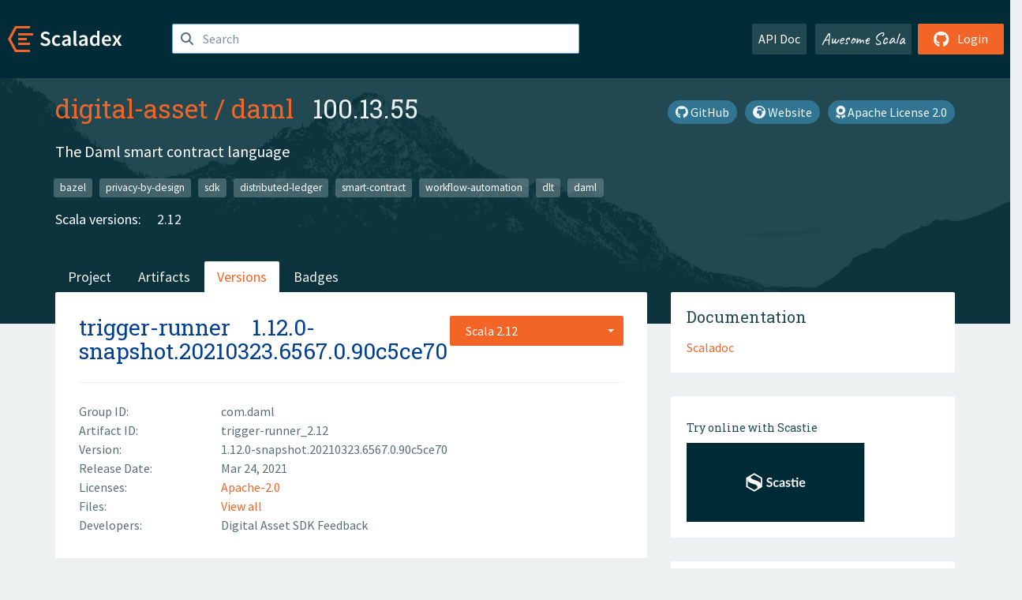

--- FILE ---
content_type: text/html; charset=UTF-8
request_url: https://index.scala-lang.org/digital-asset/daml/artifacts/trigger-runner/1.12.0-snapshot.20210323.6567.0.90c5ce70?binary-version=_2.12
body_size: 4679
content:
<!DOCTYPE HTML>
<html lang="en">
  <head>
    <meta charset="utf-8">
    <meta http-equiv="X-UA-Compatible" content="IE=edge,chrome=1">
    <title>daml</title>
    <meta name="viewport" content="width=device-width, initial-scale=1.0">
    <!--meta name="description" content="Description...">
    <meta name="author" content="Author..."-->
    <link rel="search" type="application/opensearchdescription+xml" href="/assets/opensearch.xml" title="daml">
    <link rel="apple-touch-icon" sizes="180x180" href="/assets/img/apple-touch-icon.png">
    <link rel="icon" type="image/png" href="/assets/img/favicon-32x32.png" sizes="32x32">
    <link rel="icon" type="image/png" href="/assets/img/favicon-16x16.png" sizes="16x16">
    <link rel="manifest" href="/assets/img/manifest.json">
    <link rel="mask-icon" href="/assets/img/safari-pinned-tab.svg" color="#f26527">
    <link rel="shortcut icon" href="/assets/img/favicon.ico">
    <meta name="msapplication-config" content="/assets/img/browserconfig.xml">

    <link rel="stylesheet" href="/assets/lib/font-awesome/css/all.min.css">
    <link rel="stylesheet" href="/assets/lib/bootstrap-switch/css/bootstrap3/bootstrap-switch.css">
    <link rel="stylesheet" href="/assets/lib/bootstrap-select/css/bootstrap-select.css">
    <link rel="stylesheet" href="//cdnjs.cloudflare.com/ajax/libs/emojify.js/1.1.0/css/basic/emojify.min.css" />
    <link rel="stylesheet" type="text/css" href="/assets/css/main-8.css" />

    <!-- Chrome, Firefox OS and Opera -->
    <meta name="theme-color" content="#002b37">
    <!-- Windows Phone -->
    <meta name="msapplication-navbutton-color" content="#002b37">
    <!-- iOS Safari -->
    <meta name="apple-mobile-web-app-capable" content="yes">
    <meta name="apple-mobile-web-app-status-bar-style" content="black-translucent">

    
    
  </head>

  <body>
      <!--[if IE]>
        <script src="https://cdn.jsdelivr.net/html5shiv/3.7.2/html5shiv.min.js"></script>
        <script src="https://cdn.jsdelivr.net/respond/1.4.2/respond.min.js"></script>
      <![endif]-->
    <!-- Start coding here -->
    <header id="top">
        <nav>

          <div class="row">
            <div class="col-md-2">
                  <a href="/">
                      <img src="/assets/img/scaladex-brand.svg" alt="scaladex logo" class="logo">
                  </a>
              </div>
              <div class="col-md-5">
                
                  
<div class="has-feedback">
    <form action="/search" action="GET">
        <input autocomplete="off" autofocus
          
          name="q" id="search" type="text" class="form-control"
          
            placeholder="Search "
          
          >
        
        

        

        

        
    </form>
    <span class="form-control-feedback"><i class="fa-solid fa-magnifying-glass"></i></span>
    <div class="autocomplete">
        <ul id="list-result"></ul>
    </div>
</div>

                
              </div>
              <div class="col-md-5">
                <div class="pull-right">
                  <a class="btn btn-default" href="/api/doc/">API Doc</a>
                  <a class="btn btn-default awesome" href="/awesome">Awesome Scala</a>
                  
                      <a class="btn btn-primary pull-right" href="/login">
                          <i class="fa-brands fa-github fa-lg" aria-hidden="true"></i> Login
                      </a>
                  
                </div>
              </div>
            </div>
        </nav>
    </header>
    
  <main id="container-project">
    


<div class="head-project">
  <div class="container">
    <div class="info-project">
      <div>
        <h1>
          <a href="/digital-asset">digital-asset</a> /
          <a href="/digital-asset/daml">daml</a>
          
            <span class="head-last-version">&nbsp;&nbsp;100.13.55</span>
          
        </h1>

        
        
          
            <a href="https://spdx.org/licenses/Apache-2.0.html" class="btn btn-link" target="_blank" rel="nofollow">
              <i class="fa-solid fa-award" aria-hidden="true"></i> Apache License 2.0
            </a>
          
        
        
          
            <a href="https://www.digitalasset.com/developers" class="btn btn-link" target="_blank" rel="nofollow">
              <i class="fa-solid fa-earth-africa" aria-hidden="true"></i> Website
            </a>
          
        
        <a href="https://github.com/digital-asset/daml" class="btn btn-link" target="_blank"><i class="fa-brands fa-github"></i>
          GitHub</a>
      </div>
      
        
          
            <p class="description emojify">The Daml smart contract language</p>
          
        
        <ul class="list-inline">
        
          <li><a href="/search?topic=bazel" class="label label-default">bazel</a></li>
        
          <li><a href="/search?topic=privacy-by-design" class="label label-default">privacy-by-design</a></li>
        
          <li><a href="/search?topic=sdk" class="label label-default">sdk</a></li>
        
          <li><a href="/search?topic=distributed-ledger" class="label label-default">distributed-ledger</a></li>
        
          <li><a href="/search?topic=smart-contract" class="label label-default">smart-contract</a></li>
        
          <li><a href="/search?topic=workflow-automation" class="label label-default">workflow-automation</a></li>
        
          <li><a href="/search?topic=dlt" class="label label-default">dlt</a></li>
        
          <li><a href="/search?topic=daml" class="label label-default">daml</a></li>
        
        </ul>
      
      
        <div class="project-versions">
          
            <div>
              Scala versions:
              
                <a href="/digital-asset/daml/artifacts/auth-utils?stableOnly=true&amp;binary-version=_2.12" class="targets">2.12</a>
              
            </div>
          
    
          
    
          
    
          
    
          
        </div>
      
    </div>
    <div class="row">
      <div class="col-md-12">
        <div class="project-nav-bar">
          <ul class="nav nav-tabs">
            <li role="project" class=""><a href="/digital-asset/daml">Project</a></li>
            
              <li role="artifacts" class=""><a href="/digital-asset/daml/artifacts">Artifacts</a></li>
              <li role="versions" class="active"><a href="/digital-asset/daml/artifacts/auth-utils?stableOnly=true">Versions</a></li>
              <!-- <li role="version-matrix" class=""><a href="/digital-asset/daml/version-matrix">Version Matrix</a></li> -->
              <li role="badges" class=""><a href="/digital-asset/daml/badges">Badges</a></li>
            
            
          </ul>
        </div>
      </div>
    </div>
  </div>
</div>

    <div class="container">
      <div class="row">
        <div class="col-md-8">
          <div class="content-project">
            <div class="artifact box" data-organization="digital-asset" data-repository="daml">
              <div class="float-right">
                <form>
                  <select name="binary-version" class="selectpicker"
                          title="Scala 2.12" data-selected-text-format="static" data-style="btn-primary" onchange="this.form.submit()">
                    
                      <optgroup label="JVM">
                        
                          <option value="_2.13"
                            >
                            2.13
                          </option>
                        
                          <option value="_2.12"
                            selected>
                            2.12
                          </option>
                        
                      </optgroup>
                    
                  </select>
                </form>
              </div>
              <h2>
                <a href="/digital-asset/daml/artifacts/trigger-runner?binary-version=_2.12">trigger-runner</a>
                <span class="artifact-version">1.12.0-snapshot.20210323.6567.0.90c5ce70</span>
                
              </h2>
              <hr>
              
  <div class="row">
    <div class="col-xs-5 col-sm-3">Group ID:</div>
    <div class="col-xs-7 col-sm-9"> com.daml </div>
  </div>

              
  <div class="row">
    <div class="col-xs-5 col-sm-3">Artifact ID:</div>
    <div class="col-xs-7 col-sm-9"> trigger-runner_2.12 </div>
  </div>

              
  <div class="row">
    <div class="col-xs-5 col-sm-3">Version:</div>
    <div class="col-xs-7 col-sm-9"> 1.12.0-snapshot.20210323.6567.0.90c5ce70 </div>
  </div>

              
              
  <div class="row">
    <div class="col-xs-5 col-sm-3">Release Date:</div>
    <div class="col-xs-7 col-sm-9"> Mar 24, 2021 </div>
  </div>

              
  <div class="row">
    <div class="col-xs-5 col-sm-3">Licenses:</div>
    <div class="col-xs-7 col-sm-9">
                
                <a href="https://spdx.org/licenses/Apache-2.0.html">Apache-2.0</a>
                
              </div>
  </div>

              
                
  <div class="row">
    <div class="col-xs-5 col-sm-3">Files:</div>
    <div class="col-xs-7 col-sm-9"> <a href="https://repo1.maven.org/maven2/com/daml/trigger-runner_2.12/1.12.0-snapshot.20210323.6567.0.90c5ce70/">View all</a> </div>
  </div>

              
              
              
  
    
  <div class="row">
    <div class="col-xs-5 col-sm-3">Developers:</div>
    <div class="col-xs-7 col-sm-9">
      <div class="developers">
        
          <span>
            
            <a href="">
              Digital Asset SDK Feedback
            </a>
          </span>
        
      </div>
    </div>
  </div>

  

            </div>
            
  <div class="install">
    <ul class="nav nav-tabs nav-justified">
      
        <li role="presentation"  class="active" >
          <a href="#sbt" aria-controls="sbt" role="tab" data-toggle="tab">sbt</a>
        </li>
      
        <li role="presentation" >
          <a href="#mill" aria-controls="mill" role="tab" data-toggle="tab">Mill</a>
        </li>
      
        <li role="presentation" >
          <a href="#scala-cli" aria-controls="scala-cli" role="tab" data-toggle="tab">Scala CLI</a>
        </li>
      
        <li role="presentation" >
          <a href="#ammonite" aria-controls="ammonite" role="tab" data-toggle="tab">Ammonite</a>
        </li>
      
        <li role="presentation" >
          <a href="#maven" aria-controls="maven" role="tab" data-toggle="tab">Maven</a>
        </li>
      
        <li role="presentation" >
          <a href="#gradle" aria-controls="gradle" role="tab" data-toggle="tab">Gradle</a>
        </li>
      
    </ul>
    <div class="box tab-content">
      
        <div role="tabpanel" class="tab-pane  active " id="sbt">
          <p></p>
          <pre id="copy-sbt" class="copyable-incantation">libraryDependencies += &quot;com.daml&quot; %% &quot;trigger-runner&quot; % &quot;1.12.0-snapshot.20210323.6567.0.90c5ce70&quot;</pre>
          <button class="btn btn-primary btn-copy pull-right" data-clipboard-target="copy-sbt">Copy</button>
        </div>
      
        <div role="tabpanel" class="tab-pane " id="mill">
          <p><a href="https://com-lihaoyi.github.io/mill">Mill build tool</a></p>
          <pre id="copy-mill" class="copyable-incantation">ivy&quot;com.daml::trigger-runner:1.12.0-snapshot.20210323.6567.0.90c5ce70&quot;</pre>
          <button class="btn btn-primary btn-copy pull-right" data-clipboard-target="copy-mill">Copy</button>
        </div>
      
        <div role="tabpanel" class="tab-pane " id="scala-cli">
          <p><a href="https://scala-cli.virtuslab.org/docs/overview">Scala CLI</a></p>
          <pre id="copy-scala-cli" class="copyable-incantation">//&gt; using dep &quot;com.daml::trigger-runner:1.12.0-snapshot.20210323.6567.0.90c5ce70&quot;</pre>
          <button class="btn btn-primary btn-copy pull-right" data-clipboard-target="copy-scala-cli">Copy</button>
        </div>
      
        <div role="tabpanel" class="tab-pane " id="ammonite">
          <p><a href="https://ammonite.io/#Ammonite-REPL">Ammonite REPL</a></p>
          <pre id="copy-ammonite" class="copyable-incantation">import $ivy.`com.daml::trigger-runner:1.12.0-snapshot.20210323.6567.0.90c5ce70`</pre>
          <button class="btn btn-primary btn-copy pull-right" data-clipboard-target="copy-ammonite">Copy</button>
        </div>
      
        <div role="tabpanel" class="tab-pane " id="maven">
          <p></p>
          <pre id="copy-maven" class="copyable-incantation">&lt;dependency&gt;
  &lt;groupId&gt;com.daml&lt;/groupId&gt;
  &lt;artifactId&gt;trigger-runner_2.12&lt;/artifactId&gt;
  &lt;version&gt;1.12.0-snapshot.20210323.6567.0.90c5ce70&lt;/version&gt;
&lt;/dependency&gt;</pre>
          <button class="btn btn-primary btn-copy pull-right" data-clipboard-target="copy-maven">Copy</button>
        </div>
      
        <div role="tabpanel" class="tab-pane " id="gradle">
          <p></p>
          <pre id="copy-gradle" class="copyable-incantation">compile group: &#x27;com.daml&#x27;, name: &#x27;trigger-runner_2.12&#x27;, version: &#x27;1.12.0-snapshot.20210323.6567.0.90c5ce70&#x27;</pre>
          <button class="btn btn-primary btn-copy pull-right" data-clipboard-target="copy-gradle">Copy</button>
        </div>
      
    </div>
  </div>

          </div>
        </div>
        <div class="col-md-4 sidebar-project">
          
  
    <div class="documentation box">
      <h4>Documentation</h4>
      <ul>
        
          <li><a href="https://www.javadoc.io/doc/com.daml/trigger-runner_2.12/1.12.0-snapshot.20210323.6567.0.90c5ce70" rel="nofollow">Scaladoc</a></li>
        
      </ul>
    </div>
  

          
  
    <div class="box">
      <a href="https://scastie.scala-lang.org/try?g=com.daml&amp;a=trigger-runner&amp;v=1.12.0-snapshot.20210323.6567.0.90c5ce70&amp;o=digital-asset&amp;r=daml&amp;t=JVM&amp;sv=2.12" target="_blank" rel="nofollow noopener">
        <h6>Try online with Scastie</h6>
        <img style="height: 100px;" src="/assets/img/scastie.svg" alt="Try on Scastie">
      </a>
    </div>
  

          
  <div class="dependencies box">
    <h4>21 Dependencies</h4>
    <hr>
    <ul>
      
        <li>
          <div class="row">
            <div class="col-xs-9">
              <a href="/digital-asset/daml/auth-utils/1.12.0-snapshot.20210323.6567.0.90c5ce70?binary-version=_2.12">com.daml::auth-utils</a>
              
            </div>
            <div class="col-xs-3">1.12.0-snapshot.20210323.6567.0.90c5ce70</div>
          </div>
        </li>
      
        <li>
          <div class="row">
            <div class="col-xs-9">
              <a href="/digital-asset/daml/bindings-akka/1.12.0-snapshot.20210323.6567.0.90c5ce70?binary-version=_2.12">com.daml::bindings-akka</a>
              
            </div>
            <div class="col-xs-3">1.12.0-snapshot.20210323.6567.0.90c5ce70</div>
          </div>
        </li>
      
        <li>
          <div class="row">
            <div class="col-xs-9">
              <a href="/digital-asset/daml/bindings-scala/1.12.0-snapshot.20210323.6567.0.90c5ce70?binary-version=_2.12">com.daml::bindings-scala</a>
              
            </div>
            <div class="col-xs-3">1.12.0-snapshot.20210323.6567.0.90c5ce70</div>
          </div>
        </li>
      
        <li>
          <div class="row">
            <div class="col-xs-9">
              <a href="/digital-asset/daml/contextualized-logging/1.12.0-snapshot.20210323.6567.0.90c5ce70?binary-version=_2.12">com.daml::contextualized-logging</a>
              
            </div>
            <div class="col-xs-3">1.12.0-snapshot.20210323.6567.0.90c5ce70</div>
          </div>
        </li>
      
        <li>
          <div class="row">
            <div class="col-xs-9">
              <a href="/digital-asset/daml/daml-lf-archive-reader/1.12.0-snapshot.20210323.6567.0.90c5ce70?binary-version=_2.12">com.daml::daml-lf-archive-reader</a>
              
            </div>
            <div class="col-xs-3">1.12.0-snapshot.20210323.6567.0.90c5ce70</div>
          </div>
        </li>
      
        <li>
          <div class="row">
            <div class="col-xs-9">
              <a href="/digital-asset/daml/daml-lf-data/1.12.0-snapshot.20210323.6567.0.90c5ce70?binary-version=_2.12">com.daml::daml-lf-data</a>
              
            </div>
            <div class="col-xs-3">1.12.0-snapshot.20210323.6567.0.90c5ce70</div>
          </div>
        </li>
      
        <li>
          <div class="row">
            <div class="col-xs-9">
              <a href="/digital-asset/daml/daml-lf-engine/1.12.0-snapshot.20210323.6567.0.90c5ce70?binary-version=_2.12">com.daml::daml-lf-engine</a>
              
            </div>
            <div class="col-xs-3">1.12.0-snapshot.20210323.6567.0.90c5ce70</div>
          </div>
        </li>
      
        <li>
          <div class="row">
            <div class="col-xs-9">
              <a href="/digital-asset/daml/daml-lf-interpreter/1.12.0-snapshot.20210323.6567.0.90c5ce70?binary-version=_2.12">com.daml::daml-lf-interpreter</a>
              
            </div>
            <div class="col-xs-3">1.12.0-snapshot.20210323.6567.0.90c5ce70</div>
          </div>
        </li>
      
        <li>
          <div class="row">
            <div class="col-xs-9">
              <a href="/digital-asset/daml/daml-lf-language/1.12.0-snapshot.20210323.6567.0.90c5ce70?binary-version=_2.12">com.daml::daml-lf-language</a>
              
            </div>
            <div class="col-xs-3">1.12.0-snapshot.20210323.6567.0.90c5ce70</div>
          </div>
        </li>
      
        <li>
          <div class="row">
            <div class="col-xs-9">
              <a href="/digital-asset/daml/daml-lf-transaction/1.12.0-snapshot.20210323.6567.0.90c5ce70?binary-version=_2.12">com.daml::daml-lf-transaction</a>
              
            </div>
            <div class="col-xs-3">1.12.0-snapshot.20210323.6567.0.90c5ce70</div>
          </div>
        </li>
      
        <li>
          <div class="row">
            <div class="col-xs-9">
              <a href="/digital-asset/daml/http-json-cli-opts/1.12.0-snapshot.20210323.6567.0.90c5ce70?binary-version=_2.12">com.daml::http-json-cli-opts</a>
              
            </div>
            <div class="col-xs-3">1.12.0-snapshot.20210323.6567.0.90c5ce70</div>
          </div>
        </li>
      
        <li>
          <div class="row">
            <div class="col-xs-9">
              <a href="/digital-asset/daml/ledger-api-common/1.12.0-snapshot.20210323.6567.0.90c5ce70?binary-version=_2.12">com.daml::ledger-api-common</a>
              
            </div>
            <div class="col-xs-3">1.12.0-snapshot.20210323.6567.0.90c5ce70</div>
          </div>
        </li>
      
        <li>
          <div class="row">
            <div class="col-xs-9">
              <a href="/digital-asset/daml/scala-utils/1.12.0-snapshot.20210323.6567.0.90c5ce70?binary-version=_2.12">com.daml::scala-utils</a>
              
            </div>
            <div class="col-xs-3">1.12.0-snapshot.20210323.6567.0.90c5ce70</div>
          </div>
        </li>
      
        <li>
          <div class="row">
            <div class="col-xs-9">
              <a href="/digital-asset/daml/script-converter/1.12.0-snapshot.20210323.6567.0.90c5ce70?binary-version=_2.12">com.daml::script-converter</a>
              
            </div>
            <div class="col-xs-3">1.12.0-snapshot.20210323.6567.0.90c5ce70</div>
          </div>
        </li>
      
        <li>
          <div class="row">
            <div class="col-xs-9">
              <a href="https://search.maven.org/#artifactdetails|com.daml|daml-lf-dev-archive-java-proto|1.12.0-snapshot.20210323.6567.0.90c5ce70|jar">com.daml:daml-lf-dev-archive-java-proto</a>
              
            </div>
            <div class="col-xs-3">1.12.0-snapshot.20210323.6567.0.90c5ce70</div>
          </div>
        </li>
      
        <li>
          <div class="row">
            <div class="col-xs-9">
              <a href="https://search.maven.org/#artifactdetails|com.daml|rs-grpc-bridge|1.12.0-snapshot.20210323.6567.0.90c5ce70|jar">com.daml:rs-grpc-bridge</a>
              
            </div>
            <div class="col-xs-3">1.12.0-snapshot.20210323.6567.0.90c5ce70</div>
          </div>
        </li>
      
        <li>
          <div class="row">
            <div class="col-xs-9">
              <a href="/scopt/scopt/scopt/4.0.0?binary-version=_2.12">com.github.scopt::scopt</a>
              
            </div>
            <div class="col-xs-3">4.0.0</div>
          </div>
        </li>
      
        <li>
          <div class="row">
            <div class="col-xs-9">
              <a href="/akka/akka-core/akka-stream/2.6.13?binary-version=_2.12">com.typesafe.akka::akka-stream</a>
              
            </div>
            <div class="col-xs-3">2.6.13</div>
          </div>
        </li>
      
        <li>
          <div class="row">
            <div class="col-xs-9">
              <a href="/scala/scala-collection-compat/scala-collection-compat/2.3.2?binary-version=_2.12">org.scala-lang.modules::scala-collection-compat</a>
              
            </div>
            <div class="col-xs-3">2.3.2</div>
          </div>
        </li>
      
        <li>
          <div class="row">
            <div class="col-xs-9">
              <a href="/scalaz/scalaz/scalaz-core/7.2.30?binary-version=_2.12">org.scalaz::scalaz-core</a>
              
            </div>
            <div class="col-xs-3">7.2.30</div>
          </div>
        </li>
      
        <li>
          <div class="row">
            <div class="col-xs-9">
              <a href="/typelevel/paiges/paiges-core/0.3.2?binary-version=_2.12">org.typelevel::paiges-core</a>
              
            </div>
            <div class="col-xs-3">0.3.2</div>
          </div>
        </li>
      
      </ul>
  </div>

          
  <div class="dependents box">
    <h4>No Dependent</h4>
    <hr>
    <ul>
      
      
    </ul>
  </div>

        </div>
      </div>
    </div>
  </main>

    <footer id="bottom">
      <div class="container">
          <div class="footer-top row">
              <div class="col-md-3">
                  <ul>
                      <li><h5>Community</h5></li>
                      <li><a href="https://github.com/scalacenter/scaladex"><i class="fa-brands fa-github fa-lg"></i> Github</a></li>
                      <li><a href="https://discord.com/invite/scala"><i class="fab fa-discord fa-lg"></i> Discord</a></li>
                  </ul>
              </div>
              <div class="col-md-3">
                  <ul>
                      <li><h5>Contribute</h5></li>
                      <li><a href="https://github.com/scalacenter/scaladex/blob/main/CONTRIBUTING.md">Contribution Guide</a></li>
                      <li><a href="https://github.com/scalacenter/scaladex/issues/new">Report an Issue</a></li>
                  </ul>
              </div>
              <div class="col-md-3">
                  <ul>
                      <li><h5>Scaladex</h5></li>
                      <li><a href="https://github.com/scalacenter/scaladex/wiki/FAQ">FAQs</a></li>
                      <li><a href="https://scala-lang.org/conduct/">Code of Conduct</a></li>
                      <li><a href="https://github.com/scalacenter/scaladex?tab=BSD-3-Clause-1-ov-file">License</a></li>
                  </ul>
              </div>
          </div>
  
          <div class="footer-bottom row">
              <div class="col-md-4">
                  <p class="copyright text-center">Copyright © 2002-2026 École Polytechnique Fédérale Lausanne (EPFL) Lausanne, Switzerland</p>
              </div>
              <div class="col-md-6">
                  <!-- Empty column for alignment -->
              </div>
              <div class="col-md-2">
                  <a class="sponsors" href="https://scala.epfl.ch/"><img src="/assets/img/scala-center-logo.png" alt="powered by Scala Center"></a>
              </div>
          </div>
      </div>
  </footer>
  
    <!-- Coding End -->

    
        <script src="/assets/webclient-opt.js"></script>
    

    <script src="/assets/lib/jquery/jquery.min.js"></script>
    <script src="/assets/lib/bootstrap-sass/javascripts/bootstrap.min.js"></script>
    <script src="/assets/lib/bootstrap-select/js/bootstrap-select.min.js"></script>
    <script src="/assets/lib/select2/dist/js/select2.min.js"></script>
    <script src="/assets/lib/bootstrap-switch/js/bootstrap-switch.min.js"></script>
    <script src="//cdnjs.cloudflare.com/ajax/libs/emojify.js/1.1.0/js/emojify.js"></script>
    <script src="/assets/lib/chartjs/dist/chart.min.js"></script>
    <script src="/assets/lib/chartjs-adapter-date-fns/dist/chartjs-adapter-date-fns.bundle.min.js"></script>
    
      <script defer data-domain="index.scala-lang.org" src="https://plausible.scala-lang.org/js/script.js"></script>
    

    <script>
        // Tooltips
        $(function () {
          $('[data-toggle="tooltip"]').tooltip();
          $(".js-keywords-multiple").select2({tags: true});
          $(".js-stackoverflowtags-multiple").select2({tags: true});
          $('.edit-project input[type="checkbox"]').bootstrapSwitch();
          $('#stable-only').bootstrapSwitch({
            handleWidth: 30,
            labelWidth: 78,
            labelText: 'Stable Only',
            onSwitchChange: function(event, state){
              console.log(event)
              event.target.form.submit()
            }
          });
        });

        // Run client scalajs code (for instance, autocomplete)
        
          ScaladexClient.main();
        
    </script>
</body>
</html>















